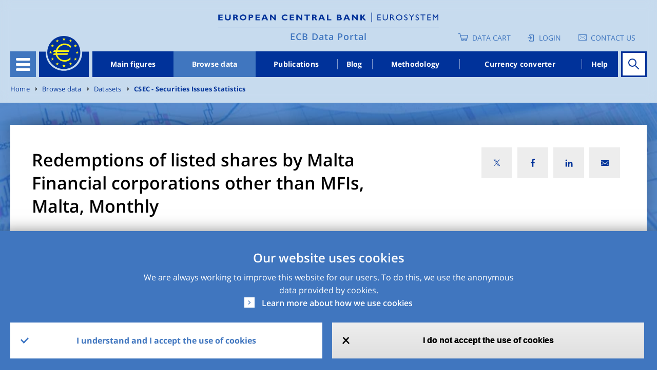

--- FILE ---
content_type: text/html; charset=UTF-8
request_url: https://data.ecb.europa.eu/data/datasets/CSEC/CSEC.M.N.MT.W0.S12M.S1.N.LD.F.F511._Z._Z.EUR._T.M.V.N._T
body_size: 17060
content:
<!DOCTYPE html>
<html lang="en" dir="ltr" prefix="content: http://purl.org/rss/1.0/modules/content/  dc: http://purl.org/dc/terms/  foaf: http://xmlns.com/foaf/0.1/  og: http://ogp.me/ns#  rdfs: http://www.w3.org/2000/01/rdf-schema#  schema: http://schema.org/  sioc: http://rdfs.org/sioc/ns#  sioct: http://rdfs.org/sioc/types#  skos: http://www.w3.org/2004/02/skos/core#  xsd: http://www.w3.org/2001/XMLSchema# ">
<head>
  <meta charset="utf-8" />
<style>/* @see https://github.com/aFarkas/lazysizes#broken-image-symbol */.js img.lazyload:not([src]) { visibility: hidden; }/* @see https://github.com/aFarkas/lazysizes#automatically-setting-the-sizes-attribute */.js img.lazyloaded[data-sizes=auto] { display: block; width: 100%; }</style>
<script>var _paq = _paq || [];(function(){var u=(("https:" == document.location.protocol) ? "https://ecbdata.matomo.cloud/" : "http://ecbdata.matomo.cloud/");_paq.push(["setSiteId", "3"]);_paq.push(["setTrackerUrl", u+"matomo.php"]);_paq.push(["setDoNotTrack", 1]);_paq.push(['requireConsent']);if (!window.matomo_search_results_active) {_paq.push(["trackPageView"]);}_paq.push(["setIgnoreClasses", ["no-tracking","colorbox"]]);_paq.push(["enableLinkTracking"]);var d=document,g=d.createElement("script"),s=d.getElementsByTagName("script")[0];g.type="text/javascript";g.defer=true;g.async=true;g.src=u+"matomo.js";s.parentNode.insertBefore(g,s);})();</script>
<link rel="canonical" href="https://data.ecb.europa.eu/data/datasets/CSEC/CSEC.M.N.MT.W0.S12M.S1.N.LD.F.F511._Z._Z.EUR._T.M.V.N._T" />
<meta name="MobileOptimized" content="width" />
<meta name="HandheldFriendly" content="true" />
<meta name="viewport" content="width=device-width, initial-scale=1.0" />
<style>div#sliding-popup, div#sliding-popup .eu-cookie-withdraw-banner, .eu-cookie-withdraw-tab {background: #4076bf} div#sliding-popup.eu-cookie-withdraw-wrapper { background: transparent; } #sliding-popup h1, #sliding-popup h2, #sliding-popup h3, #sliding-popup p, #sliding-popup label, #sliding-popup div, .eu-cookie-compliance-more-button, .eu-cookie-compliance-secondary-button, .eu-cookie-withdraw-tab { color: #ffffff;} .eu-cookie-withdraw-tab { border-color: #ffffff;}</style>
<link rel="icon" href="/themes/custom/edp/favicon.ico" type="image/vnd.microsoft.icon" />
<link rel="alternate" hreflang="en" href="https://data.ecb.europa.eu/data/datasets/CSEC/CSEC.M.N.MT.W0.S12M.S1.N.LD.F.F511._Z._Z.EUR._T.M.V.N._T" />
<style>
    .layout--related_stats_block_layout {
      background-image: url(/sites/default/files/styles/lp_background_banner_max/public/2021-11/hub-page-card-one1.jpg?itok=QhGvewZu);
    }
    @media (max-width: 558px) {
      .layout--related_stats_block_layout {
        background-image: url(/sites/default/files/styles/lp_background_banner_m/public/2021-11/hub-page-card-one1.jpg?itok=6Wqnx85T);
      }
    }
    @media (min-width: 559px) and (max-width: 767px) {
      .layout--related_stats_block_layout {
        background-image: url(/sites/default/files/styles/lp_background_banner_m/public/2021-11/hub-page-card-one1.jpg?itok=6Wqnx85T);
      }
    }
    @media (min-width: 768px) and (max-width: 1022px) {
      .layout--related_stats_block_layout {
        background-image: url(/sites/default/files/styles/lp_background_banner_l/public/2021-11/hub-page-card-one1.jpg?itok=qeCjQlee);
      }
    }
    @media (min-width: 1023px) and (max-width: 1250px) {
      .layout--related_stats_block_layout {
        background-image: url(/sites/default/files/styles/lp_background_banner_l/public/2021-11/hub-page-card-one1.jpg?itok=qeCjQlee);
      }
    }
    @media (min-width: 1251px) {
      .layout--related_stats_block_layout {
        background-image: url(/sites/default/files/styles/lp_background_banner_max/public/2021-11/hub-page-card-one1.jpg?itok=QhGvewZu);
      }
    }
    @media (max-width: 558px)and (min-device-pixel-ratio: 1.5) {
      .layout--related_stats_block_layout {
        background-image: url(/sites/default/files/styles/lp_background_banner_m/public/2021-11/hub-page-card-one1.jpg?itok=6Wqnx85T);
      }
    }
    @media (min-width: 559px) and (max-width: 767px)and (min-device-pixel-ratio: 1.5) {
      .layout--related_stats_block_layout {
        background-image: url(/sites/default/files/styles/lp_background_banner_m/public/2021-11/hub-page-card-one1.jpg?itok=6Wqnx85T);
      }
    }
    @media (min-width: 768px) and (max-width: 1022px)and (min-device-pixel-ratio: 1.5) {
      .layout--related_stats_block_layout {
        background-image: url(/sites/default/files/styles/lp_background_banner_l/public/2021-11/hub-page-card-one1.jpg?itok=qeCjQlee);
      }
    }
    @media (min-width: 1023px) and (max-width: 1250px)and (min-device-pixel-ratio: 1.5) {
      .layout--related_stats_block_layout {
        background-image: url(/sites/default/files/styles/lp_background_banner_l/public/2021-11/hub-page-card-one1.jpg?itok=qeCjQlee);
      }
    }
    @media (min-width: 1023px) and (max-width: 1250px)and (min-device-pixel-ratio: 1.5) {
      .layout--related_stats_block_layout {
        background-image: url(/sites/default/files/styles/lp_background_banner_l/public/2021-11/hub-page-card-one1.jpg?itok=qeCjQlee);
      }
    }
    @media (min-width: 1251px)and (min-device-pixel-ratio: 1.5) {
      .layout--related_stats_block_layout {
        background-image: url(/sites/default/files/styles/lp_background_banner_max/public/2021-11/hub-page-card-one1.jpg?itok=QhGvewZu);
      }
    }</style>
<style>
    .layout-container {
      background-image: url(/sites/default/files/styles/lp_background_banner_max/public/2021-11/header_image.jpeg?itok=rvb_Q5-0);
    }
    @media (max-width: 558px) {
      .layout-container {
        background-image: url(/sites/default/files/styles/lp_background_banner_m/public/2021-11/header_image.jpeg?itok=4KlK4nTx);
      }
    }
    @media (min-width: 559px) and (max-width: 767px) {
      .layout-container {
        background-image: url(/sites/default/files/styles/lp_background_banner_m/public/2021-11/header_image.jpeg?itok=4KlK4nTx);
      }
    }
    @media (min-width: 768px) and (max-width: 1022px) {
      .layout-container {
        background-image: url(/sites/default/files/styles/lp_background_banner_l/public/2021-11/header_image.jpeg?itok=IeqedCeA);
      }
    }
    @media (min-width: 1023px) and (max-width: 1250px) {
      .layout-container {
        background-image: url(/sites/default/files/styles/lp_background_banner_l/public/2021-11/header_image.jpeg?itok=IeqedCeA);
      }
    }
    @media (min-width: 1251px) {
      .layout-container {
        background-image: url(/sites/default/files/styles/lp_background_banner_max/public/2021-11/header_image.jpeg?itok=rvb_Q5-0);
      }
    }
    @media (max-width: 558px)and (min-device-pixel-ratio: 1.5) {
      .layout-container {
        background-image: url(/sites/default/files/styles/lp_background_banner_m/public/2021-11/header_image.jpeg?itok=4KlK4nTx);
      }
    }
    @media (min-width: 559px) and (max-width: 767px)and (min-device-pixel-ratio: 1.5) {
      .layout-container {
        background-image: url(/sites/default/files/styles/lp_background_banner_m/public/2021-11/header_image.jpeg?itok=4KlK4nTx);
      }
    }
    @media (min-width: 768px) and (max-width: 1022px)and (min-device-pixel-ratio: 1.5) {
      .layout-container {
        background-image: url(/sites/default/files/styles/lp_background_banner_l/public/2021-11/header_image.jpeg?itok=IeqedCeA);
      }
    }
    @media (min-width: 1023px) and (max-width: 1250px)and (min-device-pixel-ratio: 1.5) {
      .layout-container {
        background-image: url(/sites/default/files/styles/lp_background_banner_l/public/2021-11/header_image.jpeg?itok=IeqedCeA);
      }
    }
    @media (min-width: 1023px) and (max-width: 1250px)and (min-device-pixel-ratio: 1.5) {
      .layout-container {
        background-image: url(/sites/default/files/styles/lp_background_banner_l/public/2021-11/header_image.jpeg?itok=IeqedCeA);
      }
    }
    @media (min-width: 1251px)and (min-device-pixel-ratio: 1.5) {
      .layout-container {
        background-image: url(/sites/default/files/styles/lp_background_banner_max/public/2021-11/header_image.jpeg?itok=rvb_Q5-0);
      }
    }</style>

  <title>CSEC.M.N.MT.W0.S12M.S1.N.LD.F.F511._Z._Z.EUR._T.M.V.N._T | ECB Data Portal</title>
  <link rel="stylesheet" media="all" href="/sites/default/files/css/css_r_EBXhkPRHfjT0_oOAQDAVGWK5piEdj2MAlQc8rpwF8.css?delta=0&amp;language=en&amp;theme=edp&amp;include=[base64]" />
<link rel="stylesheet" media="all" href="/sites/default/files/css/css_jfq22A55ui3GP2N8_YfKc_F28sHXH4JG2oa9K2-Doxk.css?delta=1&amp;language=en&amp;theme=edp&amp;include=[base64]" />

  
</head>
<body class="path-node page-node-type-timeseries">
<a href="#main-content" class="visually-hidden focusable">
  Skip to main content
</a>

  <div class="dialog-off-canvas-main-canvas" data-off-canvas-main-canvas>
    
<style>
	#advance-fake-overlay {
		position: fixed;
		display: none;
		top: 0;
		right: 0;
		bottom: 0;
		left: 0;
		height: 100vh;

		border: 1px solid #979797;
		opacity: 0.58;
		background-color: #0B0A0A;

		z-index: 10;
	}

	#advance-fake-modal {
		position: fixed;
		display: none;
		top: 50%;
		left: 49.5% !important;
		transform: translate(-50%, -50%) !important;
		opacity: 1;
		background-color: #ffffff;
		z-index: 100;
		width: 90% !important;
		height: 646px !important;
		padding-top: 21px !important;
		overflow-y: hidden;
	}
	.search-results-page {
		overflow-x: hidden !important;
	}
	#advance-fake-overlay.show,
	#advance-fake-modal.show {
		display: block;
	}
</style>
<div id="advance-fake-overlay"></div>
<div id="advance-fake-modal">
	<div class="ajax-progress ajax-progress-throbber ajax-progress-parent-selector">
		<div class="throbber">&nbsp;</div>
	</div>
</div>
 <script>
  const currentUrlParams = new URLSearchParams(window.location.search);
  let showModalExists = currentUrlParams.get('showDatasetModal');
  if (showModalExists == 'true') {
    let fakeOverlay = document.getElementById("advance-fake-overlay");
    fakeOverlay.classList.add("show");
    let fakeModal = document.getElementById("advance-fake-modal");
    fakeModal.classList.add("show");
  }
</script>

<div class="layout-container ">
	<header role="banner" class="edp-page-header">
		
		<div class="container">
			<div class="header-top-wrapper">    <div class="logos-wrapper">
  <div class="header-logo">
          <a href="https://www.ecb.europa.eu" target="_blank" rel="home">
        <img class="headerImg-mobile" src="/themes/custom/edp/assets/svg/logo.svg" alt="Home" />
      </a>
      </div>
  <div class="headerline-mobile d-block d-sm-block d-md-none"></div>
  <div class="tag-line"><a href="/" rel="home">ECB Data Portal</a></div>
</div>


				<div class="user-account-wrapper">  
<div class="language-switcher-language-url settings-tray-editable block block--languageswitcher" role="navigation" data-drupal-settingstray="editable">
  
  

    <div class="language-switcher-wrapper">
  <div class="header-icon-list">
    
<div class="cart-block">
  <a href="/data-cart" class="empty-cart">Data Cart</a>
  </div>
  <div class="login-block login-image">
    <a href="/user/login" class="user-login">Login</a>
  </div>

<div class='contacts-block'>
<a class="icon-text" href="https://data.ecb.europa.eu/help/contact-us" target="_blank" rel="noopener noreferrer">Contact us</a>

</div>



  </div>
  </div>
</div>

</div>
			</div>
			<div class="header-wrapper">
				<div class="header-menu">
					<div class="hamburger">
						<button id="hamburger-button" class="navbar-toggler" type="button" data-toggle="collapse" data-target="#openSecondaryMenu" aria-expanded="false" aria-label="Toggle navigation">
							<div class="hamburger-button-content">
								<span></span>
								<span></span>
								<span></span>
								<span></span>
							</div>
						</button>
						  


      




<div class="secondary-menu">
																		<ul class="nav">
														<li class="nav-item secondary-menu-items  ">
																			<a href="/node/1" class="nav-link" data-drupal-link-system-path="node/1">Homepage</a>
											</li>
														<li class="nav-item secondary-menu-items  dropdown">
																			              <div class="menu-link">
                <a href="/main-figures" id="dropdown-menu-0" class="nav-link" data-drupal-link-system-path="node/964912">Main figures</a>
                <span class="show-hide anchor-plus"></span>
              </div>
															<div class="dropdown-menu" aria-labelledby=dropdown-menu-0>
									                  																			<ul class="nav">
														<li class="nav-item secondary-menu-items  ">
																			<a href="/main-figures/ecb-interest-rates-and-exchange-rates" class="nav-link" data-drupal-link-system-path="node/964913">ECB interest rates and exchange rates</a>
											</li>
														<li class="nav-item secondary-menu-items  ">
																			<a href="/main-figures/money-credit-and-banking" class="nav-link" data-drupal-link-system-path="node/4813945">Money, credit and banking</a>
											</li>
														<li class="nav-item secondary-menu-items  ">
																			<a href="/main-figures/inflation-and-other-prices/inflation" class="nav-link" data-drupal-link-system-path="node/964935">Inflation</a>
											</li>
														<li class="nav-item secondary-menu-items  ">
																			<a href="/main-figures/non-bank-financial-corporations" class="nav-link" data-drupal-link-system-path="node/4813938">Non-bank financial corporations</a>
											</li>
														<li class="nav-item secondary-menu-items  ">
																			<a href="/main-figures/macroeconomic-and-sectoral-indicators" class="nav-link" data-drupal-link-system-path="node/964922">Macroeconomic and sectoral indicators</a>
											</li>
														<li class="nav-item secondary-menu-items  ">
																			<a href="/main-figures/external-sector" class="nav-link" data-drupal-link-system-path="node/964919">External sector</a>
											</li>
														<li class="nav-item secondary-menu-items  ">
																			<a href="/main-figures/supervisory-banking-data" class="nav-link" data-drupal-link-system-path="node/2783208">Supervisory banking data</a>
											</li>
							</ul>
			
								</div>
																		</li>
														<li class="nav-item secondary-menu-items active dropdown">
																			              <div class="menu-link">
                <a href="/data" id="dropdown-menu-0" class="nav-link" data-drupal-link-system-path="node/1026927">Browse data</a>
                <span class="show-hide anchor-plus"></span>
              </div>
															<div class="dropdown-menu" aria-labelledby=dropdown-menu-0>
									                  																			<ul class="nav">
														<li class="nav-item secondary-menu-items  ">
																			<a href="/data/data-categories" class="nav-link" data-drupal-link-system-path="node/1026945">Data categories</a>
											</li>
														<li class="nav-item secondary-menu-items  ">
																			<a href="/data/concepts" class="nav-link" data-drupal-link-system-path="node/1026946">Concepts</a>
											</li>
														<li class="nav-item secondary-menu-items  ">
																			<a href="/data/geographical-areas" class="nav-link" data-drupal-link-system-path="node/1026947">Geographical areas</a>
											</li>
														<li class="nav-item secondary-menu-items  ">
																			<a href="/data/datasets" class="nav-link" data-drupal-link-system-path="node/1026948">Datasets</a>
											</li>
							</ul>
			
								</div>
																		</li>
														<li class="nav-item secondary-menu-items  ">
																			<a href="/publications" class="nav-link" data-drupal-link-system-path="node/2046478">Publications</a>
											</li>
														<li class="nav-item secondary-menu-items  ">
																			<a href="/ecb-data-blog" class="nav-link" data-drupal-link-system-path="node/1026928">Blog</a>
											</li>
														<li class="nav-item secondary-menu-items  ">
																			<a href="/methodology" class="nav-link" data-drupal-link-system-path="node/2045261">Methodology</a>
											</li>
														<li class="nav-item secondary-menu-items  ">
																			<a href="/currency-converter" class="nav-link" data-drupal-link-system-path="node/964911">Currency converter</a>
											</li>
							</ul>
			
		<div class="menu-buttons">
    
<div class="cart-block">
  <a href="/data-cart" class="empty-cart">Data Cart</a>
  </div>
  <div class="login-block login-image">
    <a href="/user/login" class="user-login">Login</a>
  </div>

<div class='contacts-block'>
<a class="icon-text" href="https://data.ecb.europa.eu/help/contact-us" target="_blank" rel="noopener noreferrer">Contact us</a>

</div>



	</div>
</div>

  


					</div>
					<a href="/" class="logo"></a>
					  


      




<div class="main-menu-wrapper">
      <ul class="nav-bar">
                                  <li class="nav-item ">
            <a href="/main-figures" data-drupal-link-system-path="node/964912">Main figures</a>
          </li>
                            <li class="nav-item is-active">
            <a href="/data" data-drupal-link-system-path="node/1026927">Browse data</a>
          </li>
                            <li class="nav-item ">
            <a href="/publications" data-drupal-link-system-path="node/2046478">Publications</a>
          </li>
                            <li class="nav-item ">
            <a href="/ecb-data-blog" data-drupal-link-system-path="node/1026928">Blog</a>
          </li>
                            <li class="nav-item ">
            <a href="/methodology" data-drupal-link-system-path="node/2045261">Methodology</a>
          </li>
                            <li class="nav-item ">
            <a href="/currency-converter" data-drupal-link-system-path="node/964911">Currency converter</a>
          </li>
                            <li class="nav-item ">
            <a href="/help/data/overview" data-drupal-link-system-path="node/2940109">Help</a>
          </li>
                  </ul>
  </div>


  


																															
<div id="homepage-search" data-props=[base64] data-context=header_navigation></div>

																											</div>
			</div>
		</div>
	</header>


	

	  
  <div class="settings-tray-editable block block--breadcrumbs" data-drupal-settingstray="editable">

  
    

      

<div class="container">
<div class="edp-breadcum d-sm-none d-md-block d-lg-block">
  <nav aria-label="breadcrumb" class="">
    <ol class="breadcrumb">
              <li class="breadcrumb-item ">
                      <a href="/">Home</a>
                  </li>
              <li class="breadcrumb-item ">
                      <a href="/data">Browse data</a>
                  </li>
              <li class="breadcrumb-item ">
                      <a href="/data/datasets">Datasets</a>
                  </li>
              <li class="breadcrumb-item ">
                      <a href="/data/datasets/CSEC">CSEC - Securities Issues Statistics</a>
                  </li>
          </ol>
  </nav>
</div>
</div>

  
  </div>



	

	

	<main role="main">
		<a id="main-content" tabindex="-1"></a>
		
		<div class="container">
			  <div data-drupal-messages-fallback class="hidden"></div>


		</div>
					<div class="layout-content">
				  <div>
  <article about="/data/datasets/CSEC/CSEC.M.N.MT.W0.S12M.S1.N.LD.F.F511._Z._Z.EUR._T.M.V.N._T" class="node timeseries timeseries--full">
    
    
          <div>
        



<div class="detail-page-wrapper">

  


 <div class="layout layout--edp_page_headline_layout">
 <div class="containers-wrapper">
    <div class="container social-block-removed">
      <div class="layout layout--edp_page_headline_layout title-social-wrapper">
        <div class="row">

                    <div  class="layout__region layout__region--header_left col-md-8 col-sm-10 col-10 has-title">
                            <h1>
  Redemptions of listed shares by Malta Financial corporations other than MFIs, Malta, Monthly
</h1>
                        </div>
                             <div  class="layout__region layout__region--header_right col-md-4 col-sm-2 col-2">
             

<div class="social-media-sharing">
  <div class="icon-btn"></div>
  <ul class="showData">
                    <li>
        <a  class="twitter share"
          href="#"
          onclick="window.open(&#039;https://twitter.com/intent/tweet?url=&#039;+encodeURIComponent(window.location.href),&#039;twitter_share&#039;,&#039;width=600,height=400&#039;); return false;"
          title="X">
                      <img alt="X" src="https://data.ecb.europa.eu/themes/custom/edp/assets/svg/twitter-x.svg">
                  </a>
      </li>
                <li>
        <a  class="facebook-share share"
          href="#"
          onclick="window.open(&#039;https://www.facebook.com/sharer/sharer.php?u=&#039;+encodeURIComponent(window.location.href),&#039;facebook_share&#039;,&#039;width=600,height=400&#039;); return false;"
          title="Facebook">
                      <img alt="Facebook" src="https://data.ecb.europa.eu/themes/custom/edp/assets/svg/facebook.svg">
                  </a>
      </li>
                <li>
        <a  class="linkedin share"
          href="#"
          onclick="window.open(&#039;https://www.linkedin.com/shareArticle?url=&#039;+encodeURIComponent(window.location.href),&#039;linkedin_share&#039;,&#039;width=600,height=400&#039;); return false;"
          title="Linkedin">
                      <img alt="Linkedin" src="https://data.ecb.europa.eu/themes/custom/edp/assets/svg/linkedin.svg">
                  </a>
      </li>
                <li>
        <a  class="email share"
          href="#"
          onclick="window.open(&#039;mailto:?subject= Check out this page in the ECB Data Portal&amp;body=’’&#039; + encodeURIComponent(&quot;Redemptions of listed shares by Malta Financial corporations other than MFIs&quot;) +&#039;’’ in the ECB Data Portal can be accessed via the following link: &#039;+encodeURIComponent(window.location.href)); return false;"
          title="Email">
                      <img alt="Email" src="https://data.ecb.europa.eu/themes/custom/edp/assets/svg/mail.svg">
                  </a>
      </li>
      </ul>
</div>


           </div>
                </div>
     </div>
   </div>
   </div>
   <div class="content-wrapper">
     <div class="container">
       <div class="row">
                    <div class=" col-lg-9 col-md-8">
             <div  class="layout__region layout__region--content-left">
                               <div class="detail-update">Last updated: 

            15 January 2026 10:00 CET
      </div><div class="detail-series-key">Series key: 
CSEC.M.N.MT.W0.S12M.S1.N.LD.F.F511._Z._Z.EUR._T.M.V.N._T
</div>
                            </div>
           </div>
                         </div>
     </div>
   </div>
 </div>
    <div class="content-background-wrapper">
        <div class="container content-media-wrapper">
                                                      <div id="dimensionRow" class="row">
        <div class="col-md-12 col-lg-12 col-xl-8">
          <div class="detail-tags-wrapper desktop-tag-char-trunc">
                                                        <span class="tag-item badge" data-toggle="tooltip" data-html="true" data-placement="bottom" title="&lt;span class=&quot;dimension-label&quot;&gt;Counterpart area&lt;/span&gt; &lt;span class=&quot;dimension-value&quot;&gt;World (all areas, including reference area, including IO) [W0]&lt;/span&gt;">World (all areas, including reference ar...</span>
                                                                      <span class="tag-item badge" data-toggle="tooltip" data-html="true" data-placement="bottom" title="&lt;span class=&quot;dimension-label&quot;&gt;Reference sector&lt;/span&gt; &lt;span class=&quot;dimension-value&quot;&gt;Financial corporations other than MFIs [S12M]&lt;/span&gt;">Financial corporations other than MFIs</span>
                                                                      <span class="tag-item badge" data-toggle="tooltip" data-html="true" data-placement="bottom" title="&lt;span class=&quot;dimension-label&quot;&gt;Counterpart sector&lt;/span&gt; &lt;span class=&quot;dimension-value&quot;&gt;Total economy [S1]&lt;/span&gt;">Total economy</span>
                                                                      <span class="tag-item badge" data-toggle="tooltip" data-html="true" data-placement="bottom" title="&lt;span class=&quot;dimension-label&quot;&gt;Accounting entries&lt;/span&gt; &lt;span class=&quot;dimension-value&quot;&gt;Gross decrease in liabilities [LD]&lt;/span&gt;">Gross decrease in liabilities</span>
                                                                      <span class="tag-item badge" data-toggle="tooltip" data-html="true" data-placement="bottom" title="&lt;span class=&quot;dimension-label&quot;&gt;Stocks, Transactions, Other Flows&lt;/span&gt; &lt;span class=&quot;dimension-value&quot;&gt;Transactions in financial assets and liabilities [F]&lt;/span&gt;">Transactions in financial assets and lia...</span>
                                                                      <span class="tag-item badge" data-toggle="tooltip" data-html="true" data-placement="bottom" title="&lt;span class=&quot;dimension-label&quot;&gt;Instrument and assets classification&lt;/span&gt; &lt;span class=&quot;dimension-value&quot;&gt;Listed shares [F511]&lt;/span&gt;">Listed shares</span>
                                                                      <span class="tag-item badge" data-toggle="tooltip" data-html="true" data-placement="bottom" title="&lt;span class=&quot;dimension-label&quot;&gt;Unit of measure&lt;/span&gt; &lt;span class=&quot;dimension-value&quot;&gt;Euro [EUR]&lt;/span&gt;">Euro</span>
                                                                      <span class="tag-item badge" data-toggle="tooltip" data-html="true" data-placement="bottom" title="&lt;span class=&quot;dimension-label&quot;&gt;Adjustment indicator&lt;/span&gt; &lt;span class=&quot;dimension-value&quot;&gt;Neither seasonally adjusted nor calendar adjusted data [N]&lt;/span&gt;">Neither seasonally adjusted nor calendar...</span>
                                    </div>
          <div class="detail-tags-wrapper mobile-tag-char-trunc">
                                                        <span   class="tag-item badge" data-toggle="tooltip" data-html="true" data-placement="bottom" title="&lt;span class=&quot;dimension-label&quot;&gt;Counterpart area&lt;/span&gt; &lt;span class=&quot;dimension-value&quot;&gt;World (all areas, including reference area, including IO) [W0]&lt;/span&gt;">World (all areas, in...</span>
                                                                      <span   class="tag-item badge" data-toggle="tooltip" data-html="true" data-placement="bottom" title="&lt;span class=&quot;dimension-label&quot;&gt;Reference sector&lt;/span&gt; &lt;span class=&quot;dimension-value&quot;&gt;Financial corporations other than MFIs [S12M]&lt;/span&gt;">Financial corporatio...</span>
                                                                      <span   class="tag-item badge" data-toggle="tooltip" data-html="true" data-placement="bottom" title="&lt;span class=&quot;dimension-label&quot;&gt;Counterpart sector&lt;/span&gt; &lt;span class=&quot;dimension-value&quot;&gt;Total economy [S1]&lt;/span&gt;">Total economy</span>
                                                                      <span   class="tag-item badge" data-toggle="tooltip" data-html="true" data-placement="bottom" title="&lt;span class=&quot;dimension-label&quot;&gt;Accounting entries&lt;/span&gt; &lt;span class=&quot;dimension-value&quot;&gt;Gross decrease in liabilities [LD]&lt;/span&gt;">Gross decrease in li...</span>
                                                                      <span   class="tag-item badge" data-toggle="tooltip" data-html="true" data-placement="bottom" title="&lt;span class=&quot;dimension-label&quot;&gt;Stocks, Transactions, Other Flows&lt;/span&gt; &lt;span class=&quot;dimension-value&quot;&gt;Transactions in financial assets and liabilities [F]&lt;/span&gt;">Transactions in fina...</span>
                                                                      <span   class="tag-item badge" data-toggle="tooltip" data-html="true" data-placement="bottom" title="&lt;span class=&quot;dimension-label&quot;&gt;Instrument and assets classification&lt;/span&gt; &lt;span class=&quot;dimension-value&quot;&gt;Listed shares [F511]&lt;/span&gt;">Listed shares</span>
                                                                      <span   class="tag-item badge" data-toggle="tooltip" data-html="true" data-placement="bottom" title="&lt;span class=&quot;dimension-label&quot;&gt;Unit of measure&lt;/span&gt; &lt;span class=&quot;dimension-value&quot;&gt;Euro [EUR]&lt;/span&gt;">Euro</span>
                                                                      <span   class="tag-item badge" data-toggle="tooltip" data-html="true" data-placement="bottom" title="&lt;span class=&quot;dimension-label&quot;&gt;Adjustment indicator&lt;/span&gt; &lt;span class=&quot;dimension-value&quot;&gt;Neither seasonally adjusted nor calendar adjusted data [N]&lt;/span&gt;">Neither seasonally a...</span>
                                    </div>
          <div class="dimension-details">
            <a href="#" class="show-modal" data-toggle="modal" data-target="#timeseriesModal-2546305">Show all</a>
            <span class="transform-data-info">Modification of original data</span>
          </div>
                    

<div class="timeseries-moodal-wrapper modal fade vertical-scrollable" id="timeseriesModal-2546305" tabindex="-1" role="dialog" aria-labelledby="timeseriesLabel" aria-hidden="true">

  <div class="modal-dialog" role="document">
    <div class="modal-content">
      <div class="modal-header">
        <div class="modal-title" id="timeseriesLabel">Time series dimensions</div>
        <button type="button" class="close" data-dismiss="modal" aria-label="Close">
          <span class="timeseriesCross" aria-hidden="true">&times;</span>
        </button>
      </div>
      <div id="timeseriesModalContent" class="modal-body">
                      <dl class="row ">
              <dt class="dimension-name col-xs-3 col-sm-5 col-md-4 col-lg-4">Frequency</dt>
                                  <dd class="dimension-value normal-frequency-item col-xs-3 col-sm-7 col-md-8 col-lg-8"> Monthly [M]</dd>
                  <dd class="dimension-value new-frequency-item col-xs-3 col-sm-7 col-md-8 col-lg-8"> <span class="frequency-modified-value"></span> (Modified), Monthly (Original) [M]</dd>
                            </dl>
                      <dl class="row ">
              <dt class="dimension-name col-xs-3 col-sm-5 col-md-4 col-lg-4">Adjustment indicator</dt>
                                  <dd class="dimension-value col-xs-3 col-sm-7 col-md-8 col-lg-8">Neither seasonally adjusted nor calendar adjusted data [N]</dd>
                            </dl>
                      <dl class="row ">
              <dt class="dimension-name col-xs-3 col-sm-5 col-md-4 col-lg-4">Reference area</dt>
                                  <dd class="dimension-value col-xs-3 col-sm-7 col-md-8 col-lg-8">Malta [MT]</dd>
                            </dl>
                      <dl class="row ">
              <dt class="dimension-name col-xs-3 col-sm-5 col-md-4 col-lg-4">Counterpart area</dt>
                                  <dd class="dimension-value col-xs-3 col-sm-7 col-md-8 col-lg-8">World (all areas, including reference area, including IO) [W0]</dd>
                            </dl>
                      <dl class="row ">
              <dt class="dimension-name col-xs-3 col-sm-5 col-md-4 col-lg-4">Reference sector</dt>
                                  <dd class="dimension-value col-xs-3 col-sm-7 col-md-8 col-lg-8">Financial corporations other than MFIs [S12M]</dd>
                            </dl>
                      <dl class="row ">
              <dt class="dimension-name col-xs-3 col-sm-5 col-md-4 col-lg-4">Counterpart sector</dt>
                                  <dd class="dimension-value col-xs-3 col-sm-7 col-md-8 col-lg-8">Total economy [S1]</dd>
                            </dl>
                      <dl class="row ">
              <dt class="dimension-name col-xs-3 col-sm-5 col-md-4 col-lg-4">Consolidation Status</dt>
                                  <dd class="dimension-value col-xs-3 col-sm-7 col-md-8 col-lg-8">Non-consolidated [N]</dd>
                            </dl>
                      <dl class="row ">
              <dt class="dimension-name col-xs-3 col-sm-5 col-md-4 col-lg-4">Accounting entries</dt>
                                  <dd class="dimension-value col-xs-3 col-sm-7 col-md-8 col-lg-8">Gross decrease in liabilities [LD]</dd>
                            </dl>
                      <dl class="row ">
              <dt class="dimension-name col-xs-3 col-sm-5 col-md-4 col-lg-4">Stocks, Transactions, Other Flows</dt>
                                  <dd class="dimension-value col-xs-3 col-sm-7 col-md-8 col-lg-8">Transactions in financial assets and liabilities [F]</dd>
                            </dl>
                      <dl class="row ">
              <dt class="dimension-name col-xs-3 col-sm-5 col-md-4 col-lg-4">Instrument and assets classification</dt>
                                  <dd class="dimension-value col-xs-3 col-sm-7 col-md-8 col-lg-8">Listed shares [F511]</dd>
                            </dl>
                      <dl class="row ">
              <dt class="dimension-name col-xs-3 col-sm-5 col-md-4 col-lg-4">Maturity</dt>
                                  <dd class="dimension-value col-xs-3 col-sm-7 col-md-8 col-lg-8">Not applicable [_Z]</dd>
                            </dl>
                      <dl class="row ">
              <dt class="dimension-name col-xs-3 col-sm-5 col-md-4 col-lg-4">Expenditure (COFOG, COICOP, COPP or COPNI)</dt>
                                  <dd class="dimension-value col-xs-3 col-sm-7 col-md-8 col-lg-8">Not applicable [_Z]</dd>
                            </dl>
                      <dl class="row ">
              <dt class="dimension-name col-xs-3 col-sm-5 col-md-4 col-lg-4">Unit of measure</dt>
                                  <dd class="dimension-value col-xs-3 col-sm-7 col-md-8 col-lg-8">Euro [EUR]</dd>
                            </dl>
                      <dl class="row ">
              <dt class="dimension-name col-xs-3 col-sm-5 col-md-4 col-lg-4">Currency denominator</dt>
                                  <dd class="dimension-value col-xs-3 col-sm-7 col-md-8 col-lg-8">All currencies [_T]</dd>
                            </dl>
                      <dl class="row ">
              <dt class="dimension-name col-xs-3 col-sm-5 col-md-4 col-lg-4">Valuation</dt>
                                  <dd class="dimension-value col-xs-3 col-sm-7 col-md-8 col-lg-8">Market value [M]</dd>
                            </dl>
                      <dl class="row ">
              <dt class="dimension-name col-xs-3 col-sm-5 col-md-4 col-lg-4">Prices</dt>
                                  <dd class="dimension-value col-xs-3 col-sm-7 col-md-8 col-lg-8">Current prices [V]</dd>
                            </dl>
                      <dl class="row ">
              <dt class="dimension-name col-xs-3 col-sm-5 col-md-4 col-lg-4">Transformation</dt>
                                  <dd class="dimension-value col-xs-3 col-sm-7 col-md-8 col-lg-8">Non transformed data [N]</dd>
                            </dl>
                      <dl class="row ">
              <dt class="dimension-name col-xs-3 col-sm-5 col-md-4 col-lg-4">Custom breakdown codification</dt>
                                  <dd class="dimension-value col-xs-3 col-sm-7 col-md-8 col-lg-8">Total [_T]</dd>
                            </dl>
                </div>
    </div>
  </div>
</div>
        </div>
      </div>
    </div>
  </div>
    <div>


<div class="timeseries-moodal-wrapper modal fade vertical-scrollable" id="metadataModal" tabindex="-1" role="dialog" aria-labelledby="timeseriesLabel" aria-hidden="true">
  <div class="modal-dialog" role="document">
    <div class="modal-content">
      <div class="modal-header">
        <h5 class="modal-title" id="timeseriesLabel">Data information</h5>
        <button id="data-information-close" type="button" class="close btn-boarder-close" data-dismiss="modal" aria-label="Close">
          <span class="timeseriesCross" aria-hidden="true">&times;</span>
        </button>
      </div>
      <div class="modal-body">
        <dl class="row metadata-show-model">
          <dt class="dimension-name col-xs-12 col-sm-12 col-md-4 col-lg-4">Series key</dt>
          <dd class="dimension-value col-xs-12 col-sm12 col-md-8 col-lg-8">CSEC.M.N.MT.W0.S12M.S1.N.LD.F.F511._Z._Z.EUR._T.M.V.N._T</dd>
        </dl>
                                                                            <dl class="row metadata-show-model">
                <dt class="dimension-name col-xs-12 col-sm-12 col-md-4 col-lg-4">Last updated</dt>
                <dd class="dimension-value col-xs-12 col-sm-12 col-md-8 col-lg-8">15 January 2026 10:00 CET</dd>
              </dl>
                                                                            <dl class="row metadata-show-model">
                <dt class="dimension-name col-xs-12 col-sm-12 col-md-4 col-lg-4">Unit</dt>
                <dd class="dimension-value col-xs-12 col-sm-12 col-md-8 col-lg-8">Millions of Euro</dd>
              </dl>
                                                                            <dl class="row metadata-show-model">
                <dt class="dimension-name col-xs-12 col-sm-12 col-md-4 col-lg-4">Frequency</dt>
                <dd class="dimension-value col-xs-12 col-sm-12 col-md-8 col-lg-8">Monthly (M)</dd>
              </dl>
                                                                            <dl class="row metadata-show-model">
                <dt class="dimension-name col-xs-12 col-sm-12 col-md-4 col-lg-4">Reference area</dt>
                <dd class="dimension-value col-xs-12 col-sm-12 col-md-8 col-lg-8">Malta (MT)</dd>
              </dl>
                                                                            <dl class="row metadata-show-model">
                <dt class="dimension-name col-xs-12 col-sm-12 col-md-4 col-lg-4">Collection indicator</dt>
                <dd class="dimension-value col-xs-12 col-sm-12 col-md-8 col-lg-8">Summed through period (S)</dd>
              </dl>
                                                                            <dl class="row metadata-show-model">
                <dt class="dimension-name col-xs-12 col-sm-12 col-md-4 col-lg-4">Decimals</dt>
                <dd class="dimension-value col-xs-12 col-sm-12 col-md-8 col-lg-8">Three (3)</dd>
              </dl>
                                                                            <dl class="row metadata-show-model">
                <dt class="dimension-name col-xs-12 col-sm-12 col-md-4 col-lg-4">Source</dt>
                <dd class="dimension-value col-xs-12 col-sm-12 col-md-8 col-lg-8">ESCB</dd>
              </dl>
                                                                          <div id="show-all-metadata">
        </div>
        <a style="color:#4076bf;" href="/data-detail-all-metadata/CSEC.M.N.MT.W0.S12M.S1.N.LD.F.F511._Z._Z.EUR._T.M.V.N._T?metadata=%257B%2522Last%2520updated%2522%253A%252215%2520January%25202026%252010%253A00%2520CET%2522%252C%2522Unit%2522%253A%2522Millions%2520of%2520Euro%2522%252C%2522Frequency%2522%253A%2522Monthly%2520%2528M%2529%2522%252C%2522Reference%2520area%2522%253A%2522Malta%2520%2528MT%2529%2522%252C%2522Collection%2520indicator%2522%253A%2522Summed%2520through%2520period%2520%2528S%2529%2522%252C%2522Decimals%2522%253A%2522Three%2520%25283%2529%2522%252C%2522Source%2522%253A%2522ESCB%2522%252C%2522Adjustment%2522%253Anull%257D" class="use-ajax show-all-metadata-btn">Show all</a>
        <div class="modal-links-wrapper d-flex flex-column">
          <a href="https://data.ecb.europa.eu/data/datasets/CSEC/structure">Data structure definition</a>
          <a href="https://data.ecb.europa.eu/data/datasets/CSEC/data-information">Dataset information page</a>
        </div>
      </div>
    </div>
  </div>
</div>
</div>
  <a id="#add_to_favorite" class="use-ajax" rel="noopener noreferrer nofollow" style="display: none" data-dialog-type="modal" href="/add-to-favorite/2546305" data-progress-parent-selector=".detail-chart">Add to favorite</a>
  <div class="detail-chart">
<div id="data-detail-page-chart-app" class="amchart-react-wrapper" data-download-xls-long="Excel long format presents time series appended in one column one below the other." data-download-wide-long="Excel wide format presents each time series in a separate column." data-sdwbaseurl="https://data-api.ecb.europa.eu" data-api-frequency="monthly" data-transform-api-url="https://data.ecb.europa.eu/data-detail-transform/CSEC.M.N.MT.W0.S12M.S1.N.LD.F.F511._Z._Z.EUR._T.M.V.N._T/489" data-download-api-url="https://data.ecb.europa.eu/download-api" data-api-url="https://data.ecb.europa.eu/data-detail-api/CSEC.M.N.MT.W0.S12M.S1.N.LD.F.F511._Z._Z.EUR._T.M.V.N._T" data-series-key="CSEC.M.N.MT.W0.S12M.S1.N.LD.F.F511._Z._Z.EUR._T.M.V.N._T" data-series-nid="2546305" data-series-title="Redemptions of listed shares by Malta Financial corporations other than MFIs" data-dataset-id="229" data-metadata="{&quot;lastUpdate&quot;:&quot;14 Nov 2025 10:00:00 CET&quot;,&quot;unit&quot;:&quot;Millions of Euro&quot;,&quot;unitTransformation&quot;:null,&quot;frequency&quot;:&quot;Monthly (M)&quot;,&quot;referenceArea&quot;:&quot;Malta (MT)&quot;,&quot;collectionIndicator&quot;:&quot;Summed through period (S)&quot;,&quot;decimals&quot;:&quot;Three (3)&quot;,&quot;source&quot;:&quot;ESCB&quot;,&quot;adjustment&quot;:null,&quot;validFrom&quot;:&quot;22 Oct 2025 19:33:46 CEST&quot;,&quot;validTo&quot;:&quot;01 Jan 2150 00:00:00 CET&quot;}" data-dataset-code="CSEC" data-changed-unit="Millions of Euro" disclaimer-text="&lt;p&gt;&lt;strong&gt;Disclaimer:&lt;/strong&gt; The above formulas are generic and may not be in line with the official transformations used by different datasets or time series. Please refer to the &lt;a href=&quot;https://data.ecb.europa.eu/help/unit-transformation&quot; target=&quot;_blank&quot; rel=&quot;noopener noreferrer&quot;&gt;help pages&lt;/a&gt; or technical notes in &lt;a href=&quot;https://data.ecb.europa.eu/methodology#technical_notes&quot; target=&quot;_blank&quot; rel=&quot;noopener noreferrer&quot;&gt;methodology pages&lt;/a&gt; for more details.&lt;/p&gt;" data-download-sdmx="SDMX 2.1 XML format."></div>

</div>
  

      
<div class = "related_publications-wrapper">
    <div class = "container related_publications_block">
        <div class="related_section">
            <div class="related_title_section">
                <h2>Related publications</h2>
            </div>
            <div class="related_content">
                <div class="lower">
                <div>
                    <div class="views-element-container">    <div class = "grouping-related-publications">
        <h3>Financial markets and interest rates</h3>
    <p></p>
<ul>
<li> <a href="/publications/financial-markets-and-interest-rates/3030670" hreflang="en">Listed shares by issuer sector</a> </li></ul>
<ul>
<li> <a href="/publications/financial-markets-and-interest-rates/3030671" hreflang="en">Listed shares by data type</a> </li></ul>


    </div>
</div>

                    <button class = "show-all-publications"> VIEW ALL </button>
                </div>
                </div>
            </div>
        </div>
    </div>
</div>
      
      
<div class = "related-stats-img">
  <div class = "layout layout--related_stats_block_layout">
    <div class = "col-md-12 box-scale">
      <div class = "layout__region layout__region--content col-md-12 related-background">
                        <div class = "related-statistics-block">
          <h2> Related statistics </h2>
          <ul class = "related-statistics-content">
                        
                <li class = "related_statistics">
                  <a href = "/data/data-categories/financial-markets-and-interest-rates/securities-issues/csec-securities-issues-statistics/debt-securities" title = "Debt Securities"> Debt Securities </a>
                </li>
                        
                <li class = "related_statistics">
                  <a href = "/data/data-categories/financial-markets-and-interest-rates/securities-issues/securities-issues-statistics-csec/ad-hoc-debt-securities-indicators" title = "Ad-hoc debt securities indicators"> Ad-hoc debt securities indicators </a>
                </li>
                        
                <li class = "related_statistics">
                  <a href = "/data/data-categories/financial-markets-and-interest-rates/securities-issues/securities-issues-statistics-csec/listed-shares" title = "Listed shares"> Listed shares </a>
                </li>
                      </ul>
        </div>
      </div>
    </div>
  </div>
</div>
  
      
<div class="related-concepts" data-event-listener-attached="true">
	<h2 class="related-concepts-header">Related concepts</h2>
	<ul class="related-concepts-list">
	        	<li><a href=https://data.ecb.europa.eu/data/concepts/listed-shares-issued-by-financial-corporations-other-than-banks?tags_array%5B0%5D=Listed%20shares%20issued%20by%20Financial%20corporations%20other%20than%20banks>Listed shares issued by Financial corporations other than banks</a></li>
	        	<li><a href=https://data.ecb.europa.eu/data/concepts/redemptions?tags_array%5B0%5D=Redemptions>Redemptions</a></li>
	        	<li><a href=https://data.ecb.europa.eu/data/concepts/reported-in-euro?tags_array%5B0%5D=reported%20in%20Euro>reported in Euro</a></li>
	        	<li><a href=https://data.ecb.europa.eu/data/concepts/denominated-in-all-currencies?tags_array%5B0%5D=denominated%20in%20All%20currencies>denominated in All currencies</a></li>
	        	<li><a href=https://data.ecb.europa.eu/data/concepts/market-value?tags_array%5B0%5D=Market%20value>Market value</a></li>
		</ul>
</div>

  </div>
      </div>
      </article>
</div>


			</div>
					
		
		
		<div class="layout-content-bottom">
			  
<div class="settings-tray-editable block block--loginmodal" data-drupal-settingstray="editable">
  
  

    
<div id="edpLoginModal" class="modal edp-login-modal" tabindex="-1" role="dialog">
  <div class="modal-dialog" role="document">
    <div class="modal-content">
      <div class="modal-header">
        <button type="button" class="close" data-dismiss="modal" aria-label="Close">
          <span aria-hidden="true">&times;</span>
        </button>
      </div>
      <div class="modal-body">
        <ul class="tabs">
          <li class="active" rel="login">Login</li>
          <li rel="registration">Register</li>
        </ul>
        <div class="tab_container">
          <h3 class="d_active tab_heading" rel="login">Login</h3>
          <div id="login" class="tab_content">
            <div id="edp-user-login-form-wrapper"><form class="user-login-form" data-drupal-selector="user-login-form" action="/data/datasets/CSEC/CSEC.M.N.MT.W0.S12M.S1.N.LD.F.F511._Z._Z.EUR._T.M.V.N._T?destination=/data/datasets/CSEC/CSEC.M.N.MT.W0.S12M.S1.N.LD.F.F511._Z._Z.EUR._T.M.V.N._T" method="post" id="user-login-form" accept-charset="UTF-8">
    
<input autocomplete="off" data-drupal-selector="form-qihe8opyt98e-tky94atc3btzxwqwvnqxe-nrlzwbhy" type="hidden" name="form_build_id" value="form-QihE8oPyT98e_TKY94AtC3bTZxwQWVnqxE-nRlZwBhY" class="form-control" />
  
<input data-drupal-selector="edit-user-login-form" type="hidden" name="form_id" value="user_login_form" class="form-control" />


<div class="js-form-item form-item js-form-type-email form-item-name js-form-item-name form-group" data-id="attr-input-wrapper">
      <label for="edit-name" class="js-form-required form-required">Email</label>
          
<input autocorrect="none" autocapitalize="none" spellcheck="false" autocomplete="username" data-drupal-selector="edit-name" pattern="[a-zA-Z0-9._%+-]+@[a-zA-Z0-9.-]+\.[a-zA-Z]{2,4}$" data-msg-email="Please enter a valid email address." data-msg-maxlength="Email field has a maximum length of 254." data-msg-required="Email field is required." data-msg-pattern="Please enter a valid email address." type="email" id="edit-name" name="name" value="" size="15" maxlength="254" class="form-email required form-control" required="required" aria-required="true" />

        </div>


<div class="js-form-item form-item js-form-type-password form-item-pass js-form-item-pass form-group" data-id="attr-input-wrapper">
      <label for="edit-pass" class="js-form-required form-required">Password</label>
          
<input autocomplete="current-password" data-drupal-selector="edit-pass" data-msg-maxlength="Password field has a maximum length of 128." data-msg-required="Password field is required." type="password" id="edit-pass" name="pass" size="15" maxlength="128" class="required form-control" required="required" aria-required="true" />

        </div>
<div class="js-form-item form-item js-form-type-checkbox form-item-persistent-login js-form-item-persistent-login form-check">
  
<input data-drupal-selector="edit-persistent-login" type="checkbox" id="edit-persistent-login" name="persistent_login" value="1" class="form-checkbox form-check-input" />


  <label class="form-check-label option" for="edit-persistent-login">Remember me</label>

  
  </div>
<a href="/user/password" title="Send password reset instructions via email." class="request-password-link use-ajax" data-dialog-type="ajax" data-ajax-wrapper="edp-user-login-form-wrapper" data-ajax-focus="#edp-user-login-form-wrapper" data-progress-parent-selector="#edpLoginModal .modal-content" data-drupal-selector="edit-request-password" id="edit-request-password">Forgot your password?</a><div class="login-container js-form-wrapper form-wrapper" data-drupal-selector="edit-submit" id="edit-submit--3">  <input class="login-button button js-form-submit form-submit btn btn-primary" data-progress-parent-selector="#edpLoginModal .modal-content" data-drupal-selector="edit-button" data-disable-refocus="true" type="submit" id="edit-button" name="op" value="Login" />


</div>

</form>
</div>
          </div>
          <h3 class="tab_heading" rel="registration">Register</h3>
          <div id="registration" class="tab_content">
            <div id="edp-user-register-form-wrapper"><form class="user-register-form user-form" data-user-info-from-browser data-drupal-selector="user-register-form" action="/data/datasets/CSEC/CSEC.M.N.MT.W0.S12M.S1.N.LD.F.F511._Z._Z.EUR._T.M.V.N._T" method="post" id="user-register-form" accept-charset="UTF-8">
  <div class="intro-text"><p>Register to manage and store your data, data comparisons as favourites, create personalised dashboards or subscribe to email notifications on data updates.</p></div><div data-drupal-selector="edit-account" id="edit-account" class="js-form-wrapper form-wrapper">

<div class="js-form-item form-item js-form-type-email form-item-mail js-form-item-mail form-group" data-id="attr-input-wrapper">
      <label for="edit-mail" class="js-form-required form-required">Email</label>
          
<input data-drupal-selector="edit-mail" pattern="[a-zA-Z0-9._%+-]+@[a-zA-Z0-9.-]+\.[a-zA-Z]{2,4}$" data-msg-email="Please enter a valid email address." data-msg-maxlength="Email field has a maximum length of 254." data-msg-required="Email field is required." data-msg-pattern="Please enter a valid email address." type="email" id="edit-mail" name="mail" value="" size="60" maxlength="254" class="form-email required form-control" required="required" aria-required="true" />

        </div>


<div id="edit-pass--2" class="js-form-item form-item js-form-type-password-confirm form-item-pass js-form-item-pass form-no-label form-group" data-id="attr-input-wrapper">
        

<div class="js-form-item form-item js-form-type-password form-item-pass-pass1 js-form-item-pass-pass1 form-group" data-id="attr-input-wrapper">
      <label for="edit-pass-pass1" class="js-form-required form-required">Password <span class="passwordtooltip" data-toggle="tooltip" data-html="true" title="Password must be longer than 10 characters, must be a mix of upper and lower case letters, digits and special characters. The allowed special characters are: !#$%&amp;()*+,-/:;&lt;=&gt;?_.)">?</span></label>
          
<input class="password-field js-password-field required form-control" autocomplete="new-password" data-drupal-selector="edit-pass-pass1" pattern="^(?=.*[a-z])(?=.*[A-Z])(?=.*\d)(?=.*[!#$%&amp;()*+,-/:;&lt;=&gt;?_])[A-Za-z\d!#$%&amp;()*+,-/:;&lt;=&gt;?_]{10,}$" data-msg-maxlength="Password field has a maximum length of 128." data-msg-required="Password field is required." data-msg-pattern="Password format does not comply with the policy settings." type="password" id="edit-pass-pass1" name="pass[pass1]" size="25" maxlength="128" required="required" aria-required="true" />

        </div>


<div class="js-form-item form-item js-form-type-password form-item-pass-pass2 js-form-item-pass-pass2 form-group" data-id="attr-input-wrapper">
      <label for="edit-pass-pass2" class="js-form-required form-required">Confirm password</label>
          
<input class="password-confirm js-password-confirm required form-control" autocomplete="new-password" data-drupal-selector="edit-pass-pass2" data-msg-maxlength="Confirm password field has a maximum length of 128." data-msg-required="Confirm password field is required." data-rule-equalto="[name=&quot;pass[pass1]&quot;]" data-msg-equalto="(!) Passwords do not match" type="password" id="edit-pass-pass2" name="pass[pass2]" size="25" maxlength="128" required="required" aria-required="true" />

        </div>

        </div>
</div>
  
<input autocomplete="off" data-drupal-selector="form-4uphxsrfbqicplsgfw7fc8glx4jvw3ioqdis8hyw6gu" type="hidden" name="form_build_id" value="form-4UpHxSRFbQiCpLsgfw7FC8GLX4JVW3iOqDIS8hYW6GU" class="form-control" />
  
<input data-drupal-selector="edit-user-register-form" type="hidden" name="form_id" value="user_register_form" class="form-control" />
<div class="field--type-entity-reference field--name-field-usage-context field--widget-options-select js-form-wrapper form-wrapper" data-drupal-selector="edit-field-usage-context-wrapper" id="edit-field-usage-context-wrapper">

<div class="js-form-item form-item js-form-type-select form-item-field-usage-context js-form-item-field-usage-context form-group" data-id="attr-input-wrapper">
      <label for="edit-field-usage-context">In what context do you use ECB Data Portal?</label>
        <select data-drupal-selector="edit-field-usage-context" id="edit-field-usage-context" name="field_usage_context" class="form-select custom-select"><option value="_none">Please choose one</option><option value="1">Business professional</option><option value="2">Economic enthusiast</option><option value="3">Journalist</option><option value="4">Researcher/Academic</option><option value="5">Student</option><option value="6">Teacher</option></select>
        </div>
</div>
<div class="field--type-boolean field--name-field-consent field--widget-boolean-checkbox js-form-wrapper form-wrapper" data-drupal-selector="edit-field-consent-wrapper" id="edit-field-consent-wrapper"><div class="js-form-item form-item js-form-type-checkbox form-item-field-consent-value js-form-item-field-consent-value form-check">
  
<input data-drupal-selector="edit-field-consent-value" aria-describedby="edit-field-consent-value--description" data-msg-required="The acknowledgement checkbox must be checked for successful registration." type="checkbox" id="edit-field-consent-value" name="field_consent[value]" value="1" class="form-checkbox required form-check-input" required="required" aria-required="true" />


  <label class="form-check-label option js-form-required form-required" for="edit-field-consent-value">I acknowledge</label>

  
      <small id="edit-field-consent-value--description" class="description form-text text-muted">
      I agree to the use of my personal data as described in the <a href="/privacy-statement-ecb-data-portal" target="_blank">Data Privacy Statement</a>.
    </small>
  </div>
</div>
<div data-drupal-selector="edit-actions" class="form-actions js-form-wrapper form-wrapper" id="edit-actions--3">  <input data-progress-parent-selector="#edpLoginModal .modal-content" data-drupal-selector="edit-submit" data-disable-refocus="true" type="submit" id="edit-submit--4" name="op" value="Submit" class="button button--primary js-form-submit form-submit btn btn-primary" />


</div>

</form>
</div>
          </div>
        </div>
      </div>
    </div>
  </div>
</div>
</div>

  <div class="settings-tray-editable block block--minimizeddatacomparison" data-drupal-settingstray="editable">

  
    

      <div class="hidden"><a href="/data-comparison/refresh-minimize" class="use-ajax" rel="noopener noreferrer nofollow" id="edp-refresh-minimize">Refresh</a></div>
<div class="edp-data-comparison-minimize-wrapper no-items toast show-all" role="alert" aria-live="assertive" aria-atomic="true">
  <span class="show-all-list"></span>
  <div class="timeseries-list">
      </div>
  <div class="toast-body">
          <span>Nothing in data comparison</span>
      </div>
</div>

<div class="discard-modal-wrapper modal fade" id="discardModal" tabindex="-1" role="dialog" aria-labelledby="discardModalLabel" aria-hidden="true">
  <div class="modal-dialog" role="document">
    <div class="modal-content">
      <div class="modal-header">
        <h5 class="modal-title" id="discardModalLabel">Discard data comparison?</h5>
        <button type="button" class="close" data-dismiss="modal" aria-label="Close" onclick="Drupal.discardModal()">
          <span class="close-btn" aria-hidden="true">&times;</span>
        </button>
      </div>
      <div class="modal-body">
        <p>Are you sure you want to discard the comparison?
              As a registered user you can save data comparisons in your favourites.</p>
        <span><a class="btn btn-cls" href="javascript:Drupal.edpComparisonDiscard('');">Discard</a></span>
      </div>
    </div>
  </div>
</div>

  
  </div>


		</div>
		<div id='backtotop' class='icon-btn backtotop rectangle'>
			<div class='actions-navigation-chevron-up'></div>
		</div>
	</main>
			<footer role="contentinfo" id="edp-page-footer">
			
			<div class="edp-footer-outer">  
  <div class="settings-tray-editable block block--edp-userfeedback" data-drupal-settingstray="editable">

  
    

      <div id="feedback" class="col-12">

	<div class="feedback__content-box content-box container">
		<div class="feedback__initial initial">
			<div class="feedback__title title">
				<p data-question="Are you happy with this page?">Are you happy with this page?</p>
			</div>
			<div class="feedback__button-group button-group">
				<a class="use-ajax  feedback__button btn button -inverted-color" href="#" id="feedback-yes" data-answer="Yes" tabindex="0">Yes</a>
				<a class="use-ajax feedback__button btn button -inverted-color" href="#" id="feedback-no" data-answer="No" tabindex="0">No</a>
			</div>
		</div>

		<div class="feedback__second second hidden ">
			<div class="feedback__title title">
				<p data-question="What made you unhappy?">What made you unhappy?</p>
			</div>
			<div class="feedback__button-group button-group">
																																	<a class="use-ajax feedback__button button -inverted-color" id="feedback-answer" href="#" tabindex="0" data-answer="Search problems" id="feedback-answer_1">Search problems</a>
																																																								<a class="use-ajax feedback__button button -inverted-color" id="feedback-answer" href="#" tabindex="0" data-answer="Performance problems" id="feedback-answer_2">Performance problems</a>
																																																								<a class="use-ajax feedback__button button -inverted-color" id="feedback-answer" href="#" tabindex="0" data-answer="API issues" id="feedback-answer_3">API issues</a>
																																																								<a class="use-ajax feedback__button button -inverted-color" id="feedback-answer" href="#" tabindex="0" data-answer="Lack of Metadata" id="feedback-answer_4">Lack of Metadata</a>
																																																								<a class="use-ajax feedback__button button -inverted-color" id="feedback-answer" href="#" tabindex="0" data-answer="Something Else" id="feedback-answer_5">Something Else</a>
																																																																																																																																	</div>
		</div>
		<div class="feedback__third third hidden">
			<div class="feedback__title title">
				<p data-question="Would you like to give us any additional feedback or suggest any improvement?">Would you like to give us any additional feedback or suggest any improvement?</p>
			</div>
			<div class="feedback__button-group button-group">
				<a class="use-ajax feedback__button button -inverted-color" href="#" id="feedback-add-yes" data-answer="Yes" tabindex="0">Yes</a>
				<a class="use-ajax feedback__button button -inverted-color" href="#" id="feedback-add-no" data-answer="No" tabindex="0">No</a>
			</div>
		</div>
		<div class="feedback__final final hidden">
			<div class="feedback__title title">
				<p data-question="Thank you for letting us know!">Thank you for letting us know!</p>
			</div>
		</div>
	</div>
</div>

  
  </div>

</div>
			<div class="edp-footer-inner">
			
				<div class="row footer-top">
					<div class="col-lg-6 col-md-4 col-xs-12 footer-top-left">  
<div class="settings-tray-editable block block--basic-text block--footersitedirectoryblock" data-drupal-settingstray="editable">
  
  

      
<div>
  


            <div class="basic-text__body wysiwyg"><p><a href="/services/site-directory">Site directory</a></p></div>
      
</div>
</div>

</div>
					<div class="col-lg-6 col-md-8 col-xs-12 footer-top-right">  
<div class="settings-tray-editable block block--basic-text block--footerfollowusblock" data-drupal-settingstray="editable">
  
  

      
<div>
  


            <div class="basic-text__body wysiwyg"><p><a href="https://www.ecb.europa.eu/services/socialmedia/html/index.en.html">FOLLOW US</a></p></div>
      
</div>
</div>

  <div class="settings-tray-editable block-social-media-links block block--socialmedialinks" data-drupal-settingstray="editable">

  
    

      

<ul class="social-media-links--platforms platforms inline horizontal">
      <li>
      <a class="social-media-link-icon--twitter" href="https://www.twitter.com/ecb"  >
        <span class='fab fa-twitter fa-2x'></span>
      </a>

                        <br />
        
        <span><a class="social-media-link--twitter mediaIcons" title="Twitter" href="https://www.twitter.com/ecb" >Twitter</a></span>
          </li>
      <li>
      <a class="social-media-link-icon--linkedin" href="https://www.linkedin.com/company/european-central-bank"  >
        <span class='fab fa-linkedin fa-2x'></span>
      </a>

                        <br />
        
        <span><a class="social-media-link--linkedin mediaIcons" title="LinkedIn" href="https://www.linkedin.com/company/european-central-bank" >LinkedIn</a></span>
          </li>
      <li>
      <a class="social-media-link-icon--instagram" href="https://www.instagram.com/europeancentralbank/"  >
        <span class='fab fa-instagram fa-2x'></span>
      </a>

                        <br />
        
        <span><a class="social-media-link--instagram mediaIcons" title="Instagram" href="https://www.instagram.com/europeancentralbank/" >Instagram</a></span>
          </li>
      <li>
      <a class="social-media-link-icon--youtube" href="https://www.youtube.com/user/ecbeuro"  >
        <span class='fab fa-youtube fa-2x'></span>
      </a>

                        <br />
        
        <span><a class="social-media-link--youtube mediaIcons" title="Youtube" href="https://www.youtube.com/user/ecbeuro" >Youtube</a></span>
          </li>
      <li>
      <a class="social-media-link-icon--flickr" href="https://www.flickr.com/photos/europeancentralbank/sets/"  >
        <span class='fab fa-flickr fa-2x'></span>
      </a>

                        <br />
        
        <span><a class="social-media-link--flickr mediaIcons" title="Flickr" href="https://www.flickr.com/photos/europeancentralbank/sets/" >Flickr</a></span>
          </li>
      <li>
      <a class="social-media-link-icon--sound-cloud" href="https://soundcloud.com/europeancentralbank"  >
        <span class='fab fa-sound-cloud fa-2x'></span>
      </a>

                        <br />
        
        <span><a class="social-media-link--sound-cloud mediaIcons" title="Sound Cloud" href="https://soundcloud.com/europeancentralbank" >Sound Cloud</a></span>
          </li>
      <li>
      <a class="social-media-link-icon--rss" href="https://www.ecb.europa.eu/home/html/rss.en.html"  >
        <span class='fa fa-rss fa-2x'></span>
      </a>

                        <br />
        
        <span><a class="social-media-link--rss mediaIcons" title="RSS" href="https://www.ecb.europa.eu/home/html/rss.en.html" >RSS</a></span>
          </li>
  </ul>

  
  </div>

</div>
				</div>
				<div class="row footer-bottom">
					<div class="col-lg-6 col-md-4 col-xs-12 footer-bottom-left">  
<div class="settings-tray-editable block block--basic-text block--footercopyrightblock" data-drupal-settingstray="editable">
  
  

      
<div>
  


            <div class="basic-text__body wysiwyg"><p>Copyright 2026,&nbsp;European Central Bank</p></div>
      
</div>
</div>

</div>
					<div class="col-lg-6 col-md-8 footer-bottom-right">  <div class="footer-links">


  
            <div class="footer-links-title">Useful links</div>
        

      




  
  


  <ul class="nav footer-link">
                                          <li class="nav-item dropdown">
                      <a href="https://www.ecb.europa.eu/services/glossary/html/glossa.en.html" class="nav-link">Glossary</a>
                              </li>
                                      <li class="nav-item dropdown">
                      <a href="https://www.ecb.europa.eu/services/links/html/index.en.html" class="nav-link">National Central Banks</a>
                              </li>
                                      <li class="nav-item dropdown">
                      <a href="https://www.ecb.europa.eu/home/html/index.en.html" class="nav-link">ECB website</a>
                              </li>
            </ul>

  
</div>
<div class="footer-links">


  
            <div class="footer-links-title">Using our site</div>
        

      




  
  


  <ul class="nav footer-link">
                                          <li class="nav-item dropdown">
                      <a href="/help" class="nav-link">Help</a>
                              </li>
                                      <li class="nav-item dropdown">
                      <a href="https://www.ecb.europa.eu/services/disclaimer/html/index.en.html" class="nav-link">Disclaimer &amp; Copyright</a>
                              </li>
                                      <li class="nav-item dropdown">
                      <a href="/privacy-statement-ecb-data-portal" class="nav-link" data-drupal-link-system-path="node/2182033">Privacy statement</a>
                              </li>
                                      <li class="nav-item dropdown">
                      <a href="https://www.ecb.europa.eu/services/data-protection/html/index.en.html" class="nav-link">Data Protection</a>
                              </li>
            </ul>

  
</div>
<div class="footer-links">


  
            <div class="footer-links-title">Tools</div>
        

      




  
  


  <ul class="nav footer-link">
                                          <li class="nav-item dropdown">
                      <a href="/help/api/overview" class="nav-link" data-drupal-link-system-path="node/2045260">Web Services API</a>
                              </li>
            </ul>

  
</div>
<div class="footer-links">


  
            <div class="footer-links-title">Contact</div>
        

      




  
  


  <ul class="nav footer-link">
                                          <li class="nav-item dropdown">
                      <a href="/help/contact-us" class="nav-link" data-drupal-link-system-path="node/3702198">Contacts</a>
                              </li>
                                      <li class="nav-item dropdown">
                      <a href="https://www.ecb.europa.eu/services/contacts/address/html/index.en.html" class="nav-link">Address</a>
                              </li>
                                      <li class="nav-item dropdown">
                      <a href="https://www.ecb.europa.eu/services/contacts/working-hours/html/index.en.html" class="nav-link">Working hours</a>
                              </li>
            </ul>

  
</div>

</div>
				</div>
			</div>
		</footer>
	</div>

<div id="toastWrapper" class="toast-wrapper" aria-live="polite" aria-atomic="true">
	<div id="toastContainer" class="toast-container"></div>
</div>

  </div>


<script type="application/json" data-drupal-selector="drupal-settings-json">{"path":{"baseUrl":"\/","pathPrefix":"","currentPath":"node\/2546305","currentPathIsAdmin":false,"isFront":false,"currentLanguage":"en"},"pluralDelimiter":"\u0003","suppressDeprecationErrors":true,"ajaxPageState":{"libraries":"[base64]","theme":"edp","theme_token":null},"ajaxTrustedUrl":{"form_action_p_pvdeGsVG5zNF_XLGPTvYSKCf43t8qZYSwcfZl2uzM":true,"\/data\/datasets\/CSEC\/CSEC.M.N.MT.W0.S12M.S1.N.LD.F.F511._Z._Z.EUR._T.M.V.N._T?ajax_form=1":true},"clientside_validation_jquery":{"validate_all_ajax_forms":1,"force_validate_on_blur":false,"messages":{"required":"This field is required.","remote":"Please fix this field.","email":"Please enter a valid email address.","url":"Please enter a valid URL.","date":"Please enter a valid date.","dateISO":"Please enter a valid date (ISO).","number":"Please enter a valid number.","digits":"Please enter only digits.","equalTo":"Please enter the same value again.","maxlength":"Please enter no more than {0} characters.","minlength":"Please enter at least {0} characters.","rangelength":"Please enter a value between {0} and {1} characters long.","range":"Please enter a value between {0} and {1}.","max":"Please enter a value less than or equal to {0}.","min":"Please enter a value greater than or equal to {0}.","step":"Please enter a multiple of {0}."}},"edp_feedback_loop":[{"xs":"5"},{"sm":"5"},{"md":"3"},{"lg":"3"},{"xs_prio":["feedback-answer_6"]},{"sm_prio":["feedback-answer_6"]},{"md_prio":["feedback-answer_6"]},{"lg_prio":[]}],"lazy":{"lazysizes":{"lazyClass":"lazyload","loadedClass":"lazyloaded","loadingClass":"lazyloading","preloadClass":"lazypreload","errorClass":"lazyerror","autosizesClass":"lazyautosizes","srcAttr":"data-src","srcsetAttr":"data-srcset","sizesAttr":"data-sizes","minSize":40,"customMedia":[],"init":true,"expFactor":1.5,"hFac":0.8,"loadMode":2,"loadHidden":true,"ricTimeout":0,"throttleDelay":125,"plugins":[]},"placeholderSrc":"","preferNative":true,"minified":true,"libraryPath":"\/libraries\/lazysizes"},"matomo":{"disableCookies":false,"trackMailto":true},"eu_cookie_compliance":{"cookie_policy_version":"1.0.0","popup_enabled":true,"popup_agreed_enabled":true,"popup_hide_agreed":false,"popup_clicking_confirmation":false,"popup_scrolling_confirmation":false,"popup_html_info":"\u003Cdiv role=\u0022alertdialog\u0022 aria-labelledby=\u0022popup-text\u0022  class=\u0022eu-cookie-compliance-banner eu-cookie-compliance-banner-info eu-cookie-compliance-banner--opt-in\u0022\u003E\n  \u003Cdiv class=\u0022popup-content info eu-cookie-compliance-content\u0022\u003E\n    \u003Cdiv id=\u0022popup-text\u0022 class=\u0022eu-cookie-compliance-message col-12\u0022\u003E\n      \u003Ch2\u003EOur website uses cookies\u003C\/h2\u003E\u003Cp\u003EWe are always working to improve this website for our users. To do this, we use the anonymous data provided by cookies.\u003C\/p\u003E\n              \u003Cbutton type=\u0022button\u0022 class=\u0022find-more-button eu-cookie-compliance-more-button\u0022\u003ELearn more about how we use cookies\u003C\/button\u003E\n          \u003C\/div\u003E\n\n    \u003Cdiv id=\u0022popup-buttons\u0022 class=\u0022eu-cookie-compliance-buttons col-12\u0022\u003E\n      \u003Cbutton type=\u0022button\u0022 class=\u0022agree-button eu-cookie-compliance-secondary-button\u0022\u003EI understand and I accept the use of cookies\u003C\/button\u003E\n              \u003Cbutton type=\u0022button\u0022 class=\u0022decline-button eu-cookie-compliance-default-button\u0022\u003EI do not accept the use of cookies\u003C\/button\u003E\n          \u003C\/div\u003E\n  \u003C\/div\u003E\n\u003C\/div\u003E","use_mobile_message":false,"mobile_popup_html_info":"\u003Cdiv role=\u0022alertdialog\u0022 aria-labelledby=\u0022popup-text\u0022  class=\u0022eu-cookie-compliance-banner eu-cookie-compliance-banner-info eu-cookie-compliance-banner--opt-in\u0022\u003E\n  \u003Cdiv class=\u0022popup-content info eu-cookie-compliance-content\u0022\u003E\n    \u003Cdiv id=\u0022popup-text\u0022 class=\u0022eu-cookie-compliance-message col-12\u0022\u003E\n      \n              \u003Cbutton type=\u0022button\u0022 class=\u0022find-more-button eu-cookie-compliance-more-button\u0022\u003ELearn more about how we use cookies\u003C\/button\u003E\n          \u003C\/div\u003E\n\n    \u003Cdiv id=\u0022popup-buttons\u0022 class=\u0022eu-cookie-compliance-buttons col-12\u0022\u003E\n      \u003Cbutton type=\u0022button\u0022 class=\u0022agree-button eu-cookie-compliance-secondary-button\u0022\u003EI understand and I accept the use of cookies\u003C\/button\u003E\n              \u003Cbutton type=\u0022button\u0022 class=\u0022decline-button eu-cookie-compliance-default-button\u0022\u003EI do not accept the use of cookies\u003C\/button\u003E\n          \u003C\/div\u003E\n  \u003C\/div\u003E\n\u003C\/div\u003E","mobile_breakpoint":768,"popup_html_agreed":"\u003Cdiv role=\u0022alertdialog\u0022 aria-labelledby=\u0022popup-text\u0022 class=\u0022eu-cookie-compliance-banner eu-cookie-compliance-banner-thank-you\u0022\u003E\n  \u003Cdiv class=\u0022popup-content agreed eu-cookie-compliance-content\u0022\u003E\n    \u003Cdiv id=\u0022popup-text\u0022 class=\u0022eu-cookie-compliance-message\u0022\u003E\n      \u003Ch2\u003EThank you!\u003C\/h2\u003E\n    \u003C\/div\u003E\n  \u003C\/div\u003E\n\u003C\/div\u003E","popup_use_bare_css":false,"popup_height":270,"popup_width":"100%","popup_delay":100,"popup_link":"\/privacy-statement-ecb-data-portal","popup_link_new_window":false,"popup_position":false,"fixed_top_position":true,"popup_language":"en","store_consent":false,"better_support_for_screen_readers":false,"cookie_name":"","reload_page":false,"domain":"","domain_all_sites":false,"popup_eu_only":false,"popup_eu_only_js":false,"cookie_lifetime":180,"cookie_session":0,"set_cookie_session_zero_on_disagree":0,"disagree_do_not_show_popup":false,"method":"opt_in","automatic_cookies_removal":false,"allowed_cookies":"","withdraw_markup":"\u003Cbutton type=\u0022button\u0022 class=\u0022eu-cookie-withdraw-tab\u0022\u003EPrivacy settings\u003C\/button\u003E\n\u003Cdiv aria-labelledby=\u0022popup-text\u0022 class=\u0022eu-cookie-withdraw-banner\u0022\u003E\n  \u003Cdiv class=\u0022popup-content info eu-cookie-compliance-content\u0022\u003E\n    \u003Cdiv id=\u0022popup-text\u0022 class=\u0022eu-cookie-compliance-message\u0022 role=\u0022document\u0022\u003E\n      \u003Ch2\u003EWe use cookies on this site to enhance your user experience\u003C\/h2\u003E\u003Cp\u003EYou have given your consent for us to set cookies.\u003C\/p\u003E\n    \u003C\/div\u003E\n    \u003Cdiv id=\u0022popup-buttons\u0022 class=\u0022eu-cookie-compliance-buttons\u0022\u003E\n      \u003Cbutton type=\u0022button\u0022 class=\u0022eu-cookie-withdraw-button \u0022\u003EWithdraw consent\u003C\/button\u003E\n    \u003C\/div\u003E\n  \u003C\/div\u003E\n\u003C\/div\u003E","withdraw_enabled":false,"reload_options":0,"reload_routes_list":"","withdraw_button_on_info_popup":false,"cookie_categories":[],"cookie_categories_details":[],"enable_save_preferences_button":true,"cookie_value_disagreed":"0","cookie_value_agreed_show_thank_you":"1","cookie_value_agreed":"2","containing_element":"body","settings_tab_enabled":false,"olivero_primary_button_classes":"","olivero_secondary_button_classes":"","close_button_action":"close_banner","open_by_default":true,"modules_allow_popup":true,"hide_the_banner":false,"geoip_match":true,"unverified_scripts":["\/"]},"edp_wide_ref_filters":{"euCountries":[{"countryIsoCode":"AT","countryName":"Austria"},{"countryIsoCode":"BE","countryName":"Belgium"},{"countryIsoCode":"BG","countryName":"Bulgaria"},{"countryIsoCode":"CY","countryName":"Cyprus"},{"countryIsoCode":"CZ","countryName":"Czech Republic"},{"countryIsoCode":"DK","countryName":"Denmark"},{"countryIsoCode":"EE","countryName":"Estonia"},{"countryIsoCode":"ES","countryName":"Spain"},{"countryIsoCode":"FI","countryName":"Finland"},{"countryIsoCode":"FR","countryName":"France"},{"countryIsoCode":"HR","countryName":"Croatia"},{"countryIsoCode":"HU","countryName":"Hungary"},{"countryIsoCode":"IE","countryName":"Ireland"},{"countryIsoCode":"IT","countryName":"Italy"},{"countryIsoCode":"LT","countryName":"Lithuania"},{"countryIsoCode":"LU","countryName":"Luxembourg"},{"countryIsoCode":"LV","countryName":"Latvia"},{"countryIsoCode":"MT","countryName":"Malta"},{"countryIsoCode":"NL","countryName":"Netherlands"},{"countryIsoCode":"PL","countryName":"Poland"},{"countryIsoCode":"PT","countryName":"Portugal"},{"countryIsoCode":"DE","countryName":"Germany"},{"countryIsoCode":"RO","countryName":"Romania"},{"countryIsoCode":"SE","countryName":"Sweden"},{"countryIsoCode":"SI","countryName":"Slovenia"},{"countryIsoCode":"SK","countryName":"Slovakia"},{"countryIsoCode":"D0","countryName":"EU"},{"countryIsoCode":"GR","countryName":"Greece"},{"countryIsoCode":"V5","countryName":"EU27"},{"countryIsoCode":"B6","countryName":"EU27 "},{"countryIsoCode":"B01","countryName":"SSM countries"}],"muCountries":[{"countryIsoCode":"AT","countryName":"Austria"},{"countryIsoCode":"BE","countryName":"Belgium"},{"countryIsoCode":"BG","countryName":"Bulgaria"},{"countryIsoCode":"CY","countryName":"Cyprus"},{"countryIsoCode":"EE","countryName":"Estonia"},{"countryIsoCode":"ES","countryName":"Spain"},{"countryIsoCode":"FI","countryName":"Finland"},{"countryIsoCode":"FR","countryName":"France"},{"countryIsoCode":"HR","countryName":"Croatia"},{"countryIsoCode":"IE","countryName":"Ireland"},{"countryIsoCode":"IT","countryName":"Italy"},{"countryIsoCode":"LT","countryName":"Lithuania"},{"countryIsoCode":"LU","countryName":"Luxembourg"},{"countryIsoCode":"LV","countryName":"Latvia"},{"countryIsoCode":"MT","countryName":"Malta"},{"countryIsoCode":"NL","countryName":"Netherlands"},{"countryIsoCode":"PT","countryName":"Portugal"},{"countryIsoCode":"DE","countryName":"Germany"},{"countryIsoCode":"SI","countryName":"Slovenia"},{"countryIsoCode":"SK","countryName":"Slovakia"},{"countryIsoCode":"GR","countryName":"Greece"}],"omCountries":[{"countryIsoCode":"CZ","countryName":"Czech Republic"},{"countryIsoCode":"DK","countryName":"Denmark"},{"countryIsoCode":"HU","countryName":"Hungary"},{"countryIsoCode":"PL","countryName":"Poland"},{"countryIsoCode":"RO","countryName":"Romania"},{"countryIsoCode":"SE","countryName":"Sweden"},{"countryIsoCode":"D0","countryName":"EU"},{"countryIsoCode":"V5","countryName":"EU27"},{"countryIsoCode":"B6","countryName":"EU27 "},{"countryIsoCode":"B01","countryName":"SSM countries"}]},"home_path":"https:\/\/data.ecb.europa.eu\/","ajax":{"edit-submit--4":{"callback":"edp_login_modal_user_register_ajax_callback","wrapper":"edp-user-register-form-wrapper","disable-refocus":true,"event":"mousedown","keypress":true,"prevent":"click","url":"\/data\/datasets\/CSEC\/CSEC.M.N.MT.W0.S12M.S1.N.LD.F.F511._Z._Z.EUR._T.M.V.N._T?ajax_form=1","httpMethod":"POST","dialogType":"ajax","submit":{"_triggering_element_name":"op","_triggering_element_value":"Submit"}},"edit-button":{"callback":"edp_login_modal_user_login_ajax_callback","wrapper":"edp-user-login-form-wrapper","disable-refocus":true,"event":"mousedown","keypress":true,"prevent":"click","url":"\/data\/datasets\/CSEC\/CSEC.M.N.MT.W0.S12M.S1.N.LD.F.F511._Z._Z.EUR._T.M.V.N._T?ajax_form=1","httpMethod":"POST","dialogType":"ajax","submit":{"_triggering_element_name":"op","_triggering_element_value":"Login"}}},"password":{"confirmTitle":"Passwords match:","confirmSuccess":"yes","confirmFailure":"no","showStrengthIndicator":false},"data_comparison":"","edp_homepage_search":{"languageIds":["de","en"],"currentPath":"\/data\/datasets\/QSA?advFilterDataset%5BQSA%5D=\u0026dataset%5B0%5D=Quarterly%20sector%20accounts%20%28financial%20accounts%20%28ECB%29%20and%20non-financial%20accounts%20%28Eurostat%2C%20ESA2010%20TP%2C%20table%20801%29%29%20%20%28QSA%29\u0026filterSequence=dataset.reference_area_name.frequency\u0026filterType=basic\u0026filtersReset=false\u0026page=832\u0026pageSize=10\u0026reference_area_name%5B13%5D=Ireland\u0026reference_area_name%5B18%5D=Malta\u0026reference_area_name%5B19%5D=Netherlands\u0026reference_area_name%5B22%5D=Romania\u0026reference_area_name%5B23%5D=Slovakia\u0026reference_area_name%5B3%5D=Croatia\u0026resetAll=false\u0026resetAllFilters=false\u0026searchTerm=\u0026showDatasetModal=false\u0026sort=relevance","frontPage":false,"languagePrefixes":{"en":"","":null,"de":"de"}},"user":{"uid":0,"permissionsHash":"6fa97f3afb757addaf3b136d3bedafa348fbd9cbb818c312c73a1796be09695d"}}</script>
<script src="/sites/default/files/js/js_AaRHLdcT-Xrv7tTiSSEvtF-bah50fa9rHaco9EVUSiE.js?scope=footer&amp;delta=0&amp;language=en&amp;theme=edp&amp;include=[base64]"></script>
<script src="/themes/custom/edp/react_components/data_detail_page_chart/js/dist/main.min.js?t99bs9"></script>
<script src="/sites/default/files/js/js_xdPuyRDBcUJp51T_ozSxH7B3ujqU_KVDLbQ_UXeRO9s.js?scope=footer&amp;delta=2&amp;language=en&amp;theme=edp&amp;include=[base64]"></script>
<script src="/modules/contrib/matomo/js/matomo.js?v=10.5.6" defer></script>
<script src="/sites/default/files/js/js_R2Cle6XfaD30k8kwXam1fTwcbkjKTmbWWo_PV-_cu3k.js?scope=footer&amp;delta=4&amp;language=en&amp;theme=edp&amp;include=[base64]"></script>

</body>
</html>
